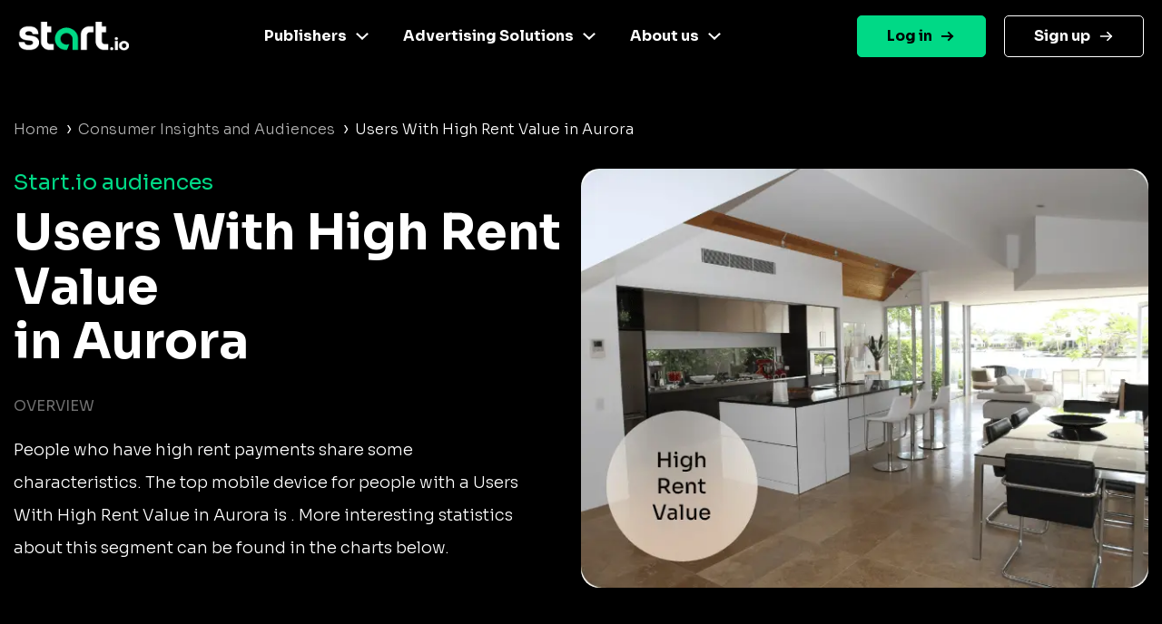

--- FILE ---
content_type: image/svg+xml
request_url: https://www.start.io/audience/assets/facebook-footer.svg
body_size: 115
content:
<svg width="31" height="30" viewBox="0 0 31 30" fill="none" xmlns="http://www.w3.org/2000/svg">
<g clip-path="url(#clip0_1_1195)">
<path d="M28.3958 0H1.70776C1.26856 0 0.847349 0.174471 0.536789 0.485031C0.226229 0.795591 0.0517578 1.2168 0.0517578 1.656V28.344C0.0517578 28.7832 0.226229 29.2044 0.536789 29.515C0.847349 29.8255 1.26856 30 1.70776 30H16.0758V18.382H12.1638V13.855H16.0738V10.512C16.0738 6.637 18.4408 4.527 21.8968 4.527C23.0638 4.52268 24.2302 4.5821 25.3908 4.705V8.755H22.9908C21.1108 8.755 20.7468 9.648 20.7468 10.955V13.846H25.2298L24.6458 18.374H20.7458V30H28.3908C28.83 30 29.2512 29.8255 29.5617 29.515C29.8723 29.2044 30.0468 28.7832 30.0468 28.344V1.656C30.0468 1.21767 29.873 0.797212 29.5635 0.486795C29.254 0.176379 28.8341 0.00132347 28.3958 0Z" fill="black"/>
</g>
<defs>
<clipPath id="clip0_1_1195">
<rect width="30" height="30" fill="white" transform="translate(0.0517578)"/>
</clipPath>
</defs>
</svg>
